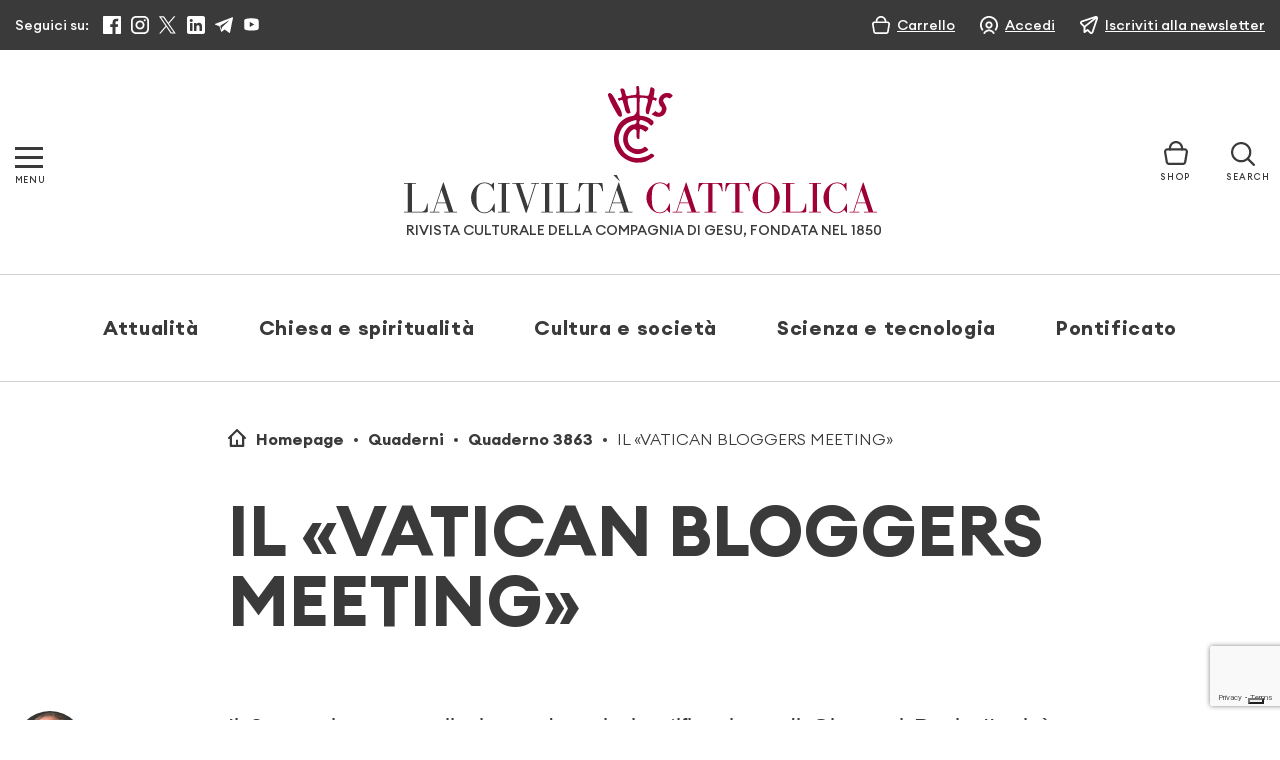

--- FILE ---
content_type: text/html; charset=utf-8
request_url: https://www.google.com/recaptcha/api2/anchor?ar=1&k=6LcycoIrAAAAAGT1jIkHHnSncTrBR5V5lBNZwmXh&co=aHR0cHM6Ly93d3cubGFjaXZpbHRhY2F0dG9saWNhLml0OjQ0Mw..&hl=en&v=N67nZn4AqZkNcbeMu4prBgzg&size=invisible&anchor-ms=20000&execute-ms=30000&cb=kyzbjss2mkrc
body_size: 48614
content:
<!DOCTYPE HTML><html dir="ltr" lang="en"><head><meta http-equiv="Content-Type" content="text/html; charset=UTF-8">
<meta http-equiv="X-UA-Compatible" content="IE=edge">
<title>reCAPTCHA</title>
<style type="text/css">
/* cyrillic-ext */
@font-face {
  font-family: 'Roboto';
  font-style: normal;
  font-weight: 400;
  font-stretch: 100%;
  src: url(//fonts.gstatic.com/s/roboto/v48/KFO7CnqEu92Fr1ME7kSn66aGLdTylUAMa3GUBHMdazTgWw.woff2) format('woff2');
  unicode-range: U+0460-052F, U+1C80-1C8A, U+20B4, U+2DE0-2DFF, U+A640-A69F, U+FE2E-FE2F;
}
/* cyrillic */
@font-face {
  font-family: 'Roboto';
  font-style: normal;
  font-weight: 400;
  font-stretch: 100%;
  src: url(//fonts.gstatic.com/s/roboto/v48/KFO7CnqEu92Fr1ME7kSn66aGLdTylUAMa3iUBHMdazTgWw.woff2) format('woff2');
  unicode-range: U+0301, U+0400-045F, U+0490-0491, U+04B0-04B1, U+2116;
}
/* greek-ext */
@font-face {
  font-family: 'Roboto';
  font-style: normal;
  font-weight: 400;
  font-stretch: 100%;
  src: url(//fonts.gstatic.com/s/roboto/v48/KFO7CnqEu92Fr1ME7kSn66aGLdTylUAMa3CUBHMdazTgWw.woff2) format('woff2');
  unicode-range: U+1F00-1FFF;
}
/* greek */
@font-face {
  font-family: 'Roboto';
  font-style: normal;
  font-weight: 400;
  font-stretch: 100%;
  src: url(//fonts.gstatic.com/s/roboto/v48/KFO7CnqEu92Fr1ME7kSn66aGLdTylUAMa3-UBHMdazTgWw.woff2) format('woff2');
  unicode-range: U+0370-0377, U+037A-037F, U+0384-038A, U+038C, U+038E-03A1, U+03A3-03FF;
}
/* math */
@font-face {
  font-family: 'Roboto';
  font-style: normal;
  font-weight: 400;
  font-stretch: 100%;
  src: url(//fonts.gstatic.com/s/roboto/v48/KFO7CnqEu92Fr1ME7kSn66aGLdTylUAMawCUBHMdazTgWw.woff2) format('woff2');
  unicode-range: U+0302-0303, U+0305, U+0307-0308, U+0310, U+0312, U+0315, U+031A, U+0326-0327, U+032C, U+032F-0330, U+0332-0333, U+0338, U+033A, U+0346, U+034D, U+0391-03A1, U+03A3-03A9, U+03B1-03C9, U+03D1, U+03D5-03D6, U+03F0-03F1, U+03F4-03F5, U+2016-2017, U+2034-2038, U+203C, U+2040, U+2043, U+2047, U+2050, U+2057, U+205F, U+2070-2071, U+2074-208E, U+2090-209C, U+20D0-20DC, U+20E1, U+20E5-20EF, U+2100-2112, U+2114-2115, U+2117-2121, U+2123-214F, U+2190, U+2192, U+2194-21AE, U+21B0-21E5, U+21F1-21F2, U+21F4-2211, U+2213-2214, U+2216-22FF, U+2308-230B, U+2310, U+2319, U+231C-2321, U+2336-237A, U+237C, U+2395, U+239B-23B7, U+23D0, U+23DC-23E1, U+2474-2475, U+25AF, U+25B3, U+25B7, U+25BD, U+25C1, U+25CA, U+25CC, U+25FB, U+266D-266F, U+27C0-27FF, U+2900-2AFF, U+2B0E-2B11, U+2B30-2B4C, U+2BFE, U+3030, U+FF5B, U+FF5D, U+1D400-1D7FF, U+1EE00-1EEFF;
}
/* symbols */
@font-face {
  font-family: 'Roboto';
  font-style: normal;
  font-weight: 400;
  font-stretch: 100%;
  src: url(//fonts.gstatic.com/s/roboto/v48/KFO7CnqEu92Fr1ME7kSn66aGLdTylUAMaxKUBHMdazTgWw.woff2) format('woff2');
  unicode-range: U+0001-000C, U+000E-001F, U+007F-009F, U+20DD-20E0, U+20E2-20E4, U+2150-218F, U+2190, U+2192, U+2194-2199, U+21AF, U+21E6-21F0, U+21F3, U+2218-2219, U+2299, U+22C4-22C6, U+2300-243F, U+2440-244A, U+2460-24FF, U+25A0-27BF, U+2800-28FF, U+2921-2922, U+2981, U+29BF, U+29EB, U+2B00-2BFF, U+4DC0-4DFF, U+FFF9-FFFB, U+10140-1018E, U+10190-1019C, U+101A0, U+101D0-101FD, U+102E0-102FB, U+10E60-10E7E, U+1D2C0-1D2D3, U+1D2E0-1D37F, U+1F000-1F0FF, U+1F100-1F1AD, U+1F1E6-1F1FF, U+1F30D-1F30F, U+1F315, U+1F31C, U+1F31E, U+1F320-1F32C, U+1F336, U+1F378, U+1F37D, U+1F382, U+1F393-1F39F, U+1F3A7-1F3A8, U+1F3AC-1F3AF, U+1F3C2, U+1F3C4-1F3C6, U+1F3CA-1F3CE, U+1F3D4-1F3E0, U+1F3ED, U+1F3F1-1F3F3, U+1F3F5-1F3F7, U+1F408, U+1F415, U+1F41F, U+1F426, U+1F43F, U+1F441-1F442, U+1F444, U+1F446-1F449, U+1F44C-1F44E, U+1F453, U+1F46A, U+1F47D, U+1F4A3, U+1F4B0, U+1F4B3, U+1F4B9, U+1F4BB, U+1F4BF, U+1F4C8-1F4CB, U+1F4D6, U+1F4DA, U+1F4DF, U+1F4E3-1F4E6, U+1F4EA-1F4ED, U+1F4F7, U+1F4F9-1F4FB, U+1F4FD-1F4FE, U+1F503, U+1F507-1F50B, U+1F50D, U+1F512-1F513, U+1F53E-1F54A, U+1F54F-1F5FA, U+1F610, U+1F650-1F67F, U+1F687, U+1F68D, U+1F691, U+1F694, U+1F698, U+1F6AD, U+1F6B2, U+1F6B9-1F6BA, U+1F6BC, U+1F6C6-1F6CF, U+1F6D3-1F6D7, U+1F6E0-1F6EA, U+1F6F0-1F6F3, U+1F6F7-1F6FC, U+1F700-1F7FF, U+1F800-1F80B, U+1F810-1F847, U+1F850-1F859, U+1F860-1F887, U+1F890-1F8AD, U+1F8B0-1F8BB, U+1F8C0-1F8C1, U+1F900-1F90B, U+1F93B, U+1F946, U+1F984, U+1F996, U+1F9E9, U+1FA00-1FA6F, U+1FA70-1FA7C, U+1FA80-1FA89, U+1FA8F-1FAC6, U+1FACE-1FADC, U+1FADF-1FAE9, U+1FAF0-1FAF8, U+1FB00-1FBFF;
}
/* vietnamese */
@font-face {
  font-family: 'Roboto';
  font-style: normal;
  font-weight: 400;
  font-stretch: 100%;
  src: url(//fonts.gstatic.com/s/roboto/v48/KFO7CnqEu92Fr1ME7kSn66aGLdTylUAMa3OUBHMdazTgWw.woff2) format('woff2');
  unicode-range: U+0102-0103, U+0110-0111, U+0128-0129, U+0168-0169, U+01A0-01A1, U+01AF-01B0, U+0300-0301, U+0303-0304, U+0308-0309, U+0323, U+0329, U+1EA0-1EF9, U+20AB;
}
/* latin-ext */
@font-face {
  font-family: 'Roboto';
  font-style: normal;
  font-weight: 400;
  font-stretch: 100%;
  src: url(//fonts.gstatic.com/s/roboto/v48/KFO7CnqEu92Fr1ME7kSn66aGLdTylUAMa3KUBHMdazTgWw.woff2) format('woff2');
  unicode-range: U+0100-02BA, U+02BD-02C5, U+02C7-02CC, U+02CE-02D7, U+02DD-02FF, U+0304, U+0308, U+0329, U+1D00-1DBF, U+1E00-1E9F, U+1EF2-1EFF, U+2020, U+20A0-20AB, U+20AD-20C0, U+2113, U+2C60-2C7F, U+A720-A7FF;
}
/* latin */
@font-face {
  font-family: 'Roboto';
  font-style: normal;
  font-weight: 400;
  font-stretch: 100%;
  src: url(//fonts.gstatic.com/s/roboto/v48/KFO7CnqEu92Fr1ME7kSn66aGLdTylUAMa3yUBHMdazQ.woff2) format('woff2');
  unicode-range: U+0000-00FF, U+0131, U+0152-0153, U+02BB-02BC, U+02C6, U+02DA, U+02DC, U+0304, U+0308, U+0329, U+2000-206F, U+20AC, U+2122, U+2191, U+2193, U+2212, U+2215, U+FEFF, U+FFFD;
}
/* cyrillic-ext */
@font-face {
  font-family: 'Roboto';
  font-style: normal;
  font-weight: 500;
  font-stretch: 100%;
  src: url(//fonts.gstatic.com/s/roboto/v48/KFO7CnqEu92Fr1ME7kSn66aGLdTylUAMa3GUBHMdazTgWw.woff2) format('woff2');
  unicode-range: U+0460-052F, U+1C80-1C8A, U+20B4, U+2DE0-2DFF, U+A640-A69F, U+FE2E-FE2F;
}
/* cyrillic */
@font-face {
  font-family: 'Roboto';
  font-style: normal;
  font-weight: 500;
  font-stretch: 100%;
  src: url(//fonts.gstatic.com/s/roboto/v48/KFO7CnqEu92Fr1ME7kSn66aGLdTylUAMa3iUBHMdazTgWw.woff2) format('woff2');
  unicode-range: U+0301, U+0400-045F, U+0490-0491, U+04B0-04B1, U+2116;
}
/* greek-ext */
@font-face {
  font-family: 'Roboto';
  font-style: normal;
  font-weight: 500;
  font-stretch: 100%;
  src: url(//fonts.gstatic.com/s/roboto/v48/KFO7CnqEu92Fr1ME7kSn66aGLdTylUAMa3CUBHMdazTgWw.woff2) format('woff2');
  unicode-range: U+1F00-1FFF;
}
/* greek */
@font-face {
  font-family: 'Roboto';
  font-style: normal;
  font-weight: 500;
  font-stretch: 100%;
  src: url(//fonts.gstatic.com/s/roboto/v48/KFO7CnqEu92Fr1ME7kSn66aGLdTylUAMa3-UBHMdazTgWw.woff2) format('woff2');
  unicode-range: U+0370-0377, U+037A-037F, U+0384-038A, U+038C, U+038E-03A1, U+03A3-03FF;
}
/* math */
@font-face {
  font-family: 'Roboto';
  font-style: normal;
  font-weight: 500;
  font-stretch: 100%;
  src: url(//fonts.gstatic.com/s/roboto/v48/KFO7CnqEu92Fr1ME7kSn66aGLdTylUAMawCUBHMdazTgWw.woff2) format('woff2');
  unicode-range: U+0302-0303, U+0305, U+0307-0308, U+0310, U+0312, U+0315, U+031A, U+0326-0327, U+032C, U+032F-0330, U+0332-0333, U+0338, U+033A, U+0346, U+034D, U+0391-03A1, U+03A3-03A9, U+03B1-03C9, U+03D1, U+03D5-03D6, U+03F0-03F1, U+03F4-03F5, U+2016-2017, U+2034-2038, U+203C, U+2040, U+2043, U+2047, U+2050, U+2057, U+205F, U+2070-2071, U+2074-208E, U+2090-209C, U+20D0-20DC, U+20E1, U+20E5-20EF, U+2100-2112, U+2114-2115, U+2117-2121, U+2123-214F, U+2190, U+2192, U+2194-21AE, U+21B0-21E5, U+21F1-21F2, U+21F4-2211, U+2213-2214, U+2216-22FF, U+2308-230B, U+2310, U+2319, U+231C-2321, U+2336-237A, U+237C, U+2395, U+239B-23B7, U+23D0, U+23DC-23E1, U+2474-2475, U+25AF, U+25B3, U+25B7, U+25BD, U+25C1, U+25CA, U+25CC, U+25FB, U+266D-266F, U+27C0-27FF, U+2900-2AFF, U+2B0E-2B11, U+2B30-2B4C, U+2BFE, U+3030, U+FF5B, U+FF5D, U+1D400-1D7FF, U+1EE00-1EEFF;
}
/* symbols */
@font-face {
  font-family: 'Roboto';
  font-style: normal;
  font-weight: 500;
  font-stretch: 100%;
  src: url(//fonts.gstatic.com/s/roboto/v48/KFO7CnqEu92Fr1ME7kSn66aGLdTylUAMaxKUBHMdazTgWw.woff2) format('woff2');
  unicode-range: U+0001-000C, U+000E-001F, U+007F-009F, U+20DD-20E0, U+20E2-20E4, U+2150-218F, U+2190, U+2192, U+2194-2199, U+21AF, U+21E6-21F0, U+21F3, U+2218-2219, U+2299, U+22C4-22C6, U+2300-243F, U+2440-244A, U+2460-24FF, U+25A0-27BF, U+2800-28FF, U+2921-2922, U+2981, U+29BF, U+29EB, U+2B00-2BFF, U+4DC0-4DFF, U+FFF9-FFFB, U+10140-1018E, U+10190-1019C, U+101A0, U+101D0-101FD, U+102E0-102FB, U+10E60-10E7E, U+1D2C0-1D2D3, U+1D2E0-1D37F, U+1F000-1F0FF, U+1F100-1F1AD, U+1F1E6-1F1FF, U+1F30D-1F30F, U+1F315, U+1F31C, U+1F31E, U+1F320-1F32C, U+1F336, U+1F378, U+1F37D, U+1F382, U+1F393-1F39F, U+1F3A7-1F3A8, U+1F3AC-1F3AF, U+1F3C2, U+1F3C4-1F3C6, U+1F3CA-1F3CE, U+1F3D4-1F3E0, U+1F3ED, U+1F3F1-1F3F3, U+1F3F5-1F3F7, U+1F408, U+1F415, U+1F41F, U+1F426, U+1F43F, U+1F441-1F442, U+1F444, U+1F446-1F449, U+1F44C-1F44E, U+1F453, U+1F46A, U+1F47D, U+1F4A3, U+1F4B0, U+1F4B3, U+1F4B9, U+1F4BB, U+1F4BF, U+1F4C8-1F4CB, U+1F4D6, U+1F4DA, U+1F4DF, U+1F4E3-1F4E6, U+1F4EA-1F4ED, U+1F4F7, U+1F4F9-1F4FB, U+1F4FD-1F4FE, U+1F503, U+1F507-1F50B, U+1F50D, U+1F512-1F513, U+1F53E-1F54A, U+1F54F-1F5FA, U+1F610, U+1F650-1F67F, U+1F687, U+1F68D, U+1F691, U+1F694, U+1F698, U+1F6AD, U+1F6B2, U+1F6B9-1F6BA, U+1F6BC, U+1F6C6-1F6CF, U+1F6D3-1F6D7, U+1F6E0-1F6EA, U+1F6F0-1F6F3, U+1F6F7-1F6FC, U+1F700-1F7FF, U+1F800-1F80B, U+1F810-1F847, U+1F850-1F859, U+1F860-1F887, U+1F890-1F8AD, U+1F8B0-1F8BB, U+1F8C0-1F8C1, U+1F900-1F90B, U+1F93B, U+1F946, U+1F984, U+1F996, U+1F9E9, U+1FA00-1FA6F, U+1FA70-1FA7C, U+1FA80-1FA89, U+1FA8F-1FAC6, U+1FACE-1FADC, U+1FADF-1FAE9, U+1FAF0-1FAF8, U+1FB00-1FBFF;
}
/* vietnamese */
@font-face {
  font-family: 'Roboto';
  font-style: normal;
  font-weight: 500;
  font-stretch: 100%;
  src: url(//fonts.gstatic.com/s/roboto/v48/KFO7CnqEu92Fr1ME7kSn66aGLdTylUAMa3OUBHMdazTgWw.woff2) format('woff2');
  unicode-range: U+0102-0103, U+0110-0111, U+0128-0129, U+0168-0169, U+01A0-01A1, U+01AF-01B0, U+0300-0301, U+0303-0304, U+0308-0309, U+0323, U+0329, U+1EA0-1EF9, U+20AB;
}
/* latin-ext */
@font-face {
  font-family: 'Roboto';
  font-style: normal;
  font-weight: 500;
  font-stretch: 100%;
  src: url(//fonts.gstatic.com/s/roboto/v48/KFO7CnqEu92Fr1ME7kSn66aGLdTylUAMa3KUBHMdazTgWw.woff2) format('woff2');
  unicode-range: U+0100-02BA, U+02BD-02C5, U+02C7-02CC, U+02CE-02D7, U+02DD-02FF, U+0304, U+0308, U+0329, U+1D00-1DBF, U+1E00-1E9F, U+1EF2-1EFF, U+2020, U+20A0-20AB, U+20AD-20C0, U+2113, U+2C60-2C7F, U+A720-A7FF;
}
/* latin */
@font-face {
  font-family: 'Roboto';
  font-style: normal;
  font-weight: 500;
  font-stretch: 100%;
  src: url(//fonts.gstatic.com/s/roboto/v48/KFO7CnqEu92Fr1ME7kSn66aGLdTylUAMa3yUBHMdazQ.woff2) format('woff2');
  unicode-range: U+0000-00FF, U+0131, U+0152-0153, U+02BB-02BC, U+02C6, U+02DA, U+02DC, U+0304, U+0308, U+0329, U+2000-206F, U+20AC, U+2122, U+2191, U+2193, U+2212, U+2215, U+FEFF, U+FFFD;
}
/* cyrillic-ext */
@font-face {
  font-family: 'Roboto';
  font-style: normal;
  font-weight: 900;
  font-stretch: 100%;
  src: url(//fonts.gstatic.com/s/roboto/v48/KFO7CnqEu92Fr1ME7kSn66aGLdTylUAMa3GUBHMdazTgWw.woff2) format('woff2');
  unicode-range: U+0460-052F, U+1C80-1C8A, U+20B4, U+2DE0-2DFF, U+A640-A69F, U+FE2E-FE2F;
}
/* cyrillic */
@font-face {
  font-family: 'Roboto';
  font-style: normal;
  font-weight: 900;
  font-stretch: 100%;
  src: url(//fonts.gstatic.com/s/roboto/v48/KFO7CnqEu92Fr1ME7kSn66aGLdTylUAMa3iUBHMdazTgWw.woff2) format('woff2');
  unicode-range: U+0301, U+0400-045F, U+0490-0491, U+04B0-04B1, U+2116;
}
/* greek-ext */
@font-face {
  font-family: 'Roboto';
  font-style: normal;
  font-weight: 900;
  font-stretch: 100%;
  src: url(//fonts.gstatic.com/s/roboto/v48/KFO7CnqEu92Fr1ME7kSn66aGLdTylUAMa3CUBHMdazTgWw.woff2) format('woff2');
  unicode-range: U+1F00-1FFF;
}
/* greek */
@font-face {
  font-family: 'Roboto';
  font-style: normal;
  font-weight: 900;
  font-stretch: 100%;
  src: url(//fonts.gstatic.com/s/roboto/v48/KFO7CnqEu92Fr1ME7kSn66aGLdTylUAMa3-UBHMdazTgWw.woff2) format('woff2');
  unicode-range: U+0370-0377, U+037A-037F, U+0384-038A, U+038C, U+038E-03A1, U+03A3-03FF;
}
/* math */
@font-face {
  font-family: 'Roboto';
  font-style: normal;
  font-weight: 900;
  font-stretch: 100%;
  src: url(//fonts.gstatic.com/s/roboto/v48/KFO7CnqEu92Fr1ME7kSn66aGLdTylUAMawCUBHMdazTgWw.woff2) format('woff2');
  unicode-range: U+0302-0303, U+0305, U+0307-0308, U+0310, U+0312, U+0315, U+031A, U+0326-0327, U+032C, U+032F-0330, U+0332-0333, U+0338, U+033A, U+0346, U+034D, U+0391-03A1, U+03A3-03A9, U+03B1-03C9, U+03D1, U+03D5-03D6, U+03F0-03F1, U+03F4-03F5, U+2016-2017, U+2034-2038, U+203C, U+2040, U+2043, U+2047, U+2050, U+2057, U+205F, U+2070-2071, U+2074-208E, U+2090-209C, U+20D0-20DC, U+20E1, U+20E5-20EF, U+2100-2112, U+2114-2115, U+2117-2121, U+2123-214F, U+2190, U+2192, U+2194-21AE, U+21B0-21E5, U+21F1-21F2, U+21F4-2211, U+2213-2214, U+2216-22FF, U+2308-230B, U+2310, U+2319, U+231C-2321, U+2336-237A, U+237C, U+2395, U+239B-23B7, U+23D0, U+23DC-23E1, U+2474-2475, U+25AF, U+25B3, U+25B7, U+25BD, U+25C1, U+25CA, U+25CC, U+25FB, U+266D-266F, U+27C0-27FF, U+2900-2AFF, U+2B0E-2B11, U+2B30-2B4C, U+2BFE, U+3030, U+FF5B, U+FF5D, U+1D400-1D7FF, U+1EE00-1EEFF;
}
/* symbols */
@font-face {
  font-family: 'Roboto';
  font-style: normal;
  font-weight: 900;
  font-stretch: 100%;
  src: url(//fonts.gstatic.com/s/roboto/v48/KFO7CnqEu92Fr1ME7kSn66aGLdTylUAMaxKUBHMdazTgWw.woff2) format('woff2');
  unicode-range: U+0001-000C, U+000E-001F, U+007F-009F, U+20DD-20E0, U+20E2-20E4, U+2150-218F, U+2190, U+2192, U+2194-2199, U+21AF, U+21E6-21F0, U+21F3, U+2218-2219, U+2299, U+22C4-22C6, U+2300-243F, U+2440-244A, U+2460-24FF, U+25A0-27BF, U+2800-28FF, U+2921-2922, U+2981, U+29BF, U+29EB, U+2B00-2BFF, U+4DC0-4DFF, U+FFF9-FFFB, U+10140-1018E, U+10190-1019C, U+101A0, U+101D0-101FD, U+102E0-102FB, U+10E60-10E7E, U+1D2C0-1D2D3, U+1D2E0-1D37F, U+1F000-1F0FF, U+1F100-1F1AD, U+1F1E6-1F1FF, U+1F30D-1F30F, U+1F315, U+1F31C, U+1F31E, U+1F320-1F32C, U+1F336, U+1F378, U+1F37D, U+1F382, U+1F393-1F39F, U+1F3A7-1F3A8, U+1F3AC-1F3AF, U+1F3C2, U+1F3C4-1F3C6, U+1F3CA-1F3CE, U+1F3D4-1F3E0, U+1F3ED, U+1F3F1-1F3F3, U+1F3F5-1F3F7, U+1F408, U+1F415, U+1F41F, U+1F426, U+1F43F, U+1F441-1F442, U+1F444, U+1F446-1F449, U+1F44C-1F44E, U+1F453, U+1F46A, U+1F47D, U+1F4A3, U+1F4B0, U+1F4B3, U+1F4B9, U+1F4BB, U+1F4BF, U+1F4C8-1F4CB, U+1F4D6, U+1F4DA, U+1F4DF, U+1F4E3-1F4E6, U+1F4EA-1F4ED, U+1F4F7, U+1F4F9-1F4FB, U+1F4FD-1F4FE, U+1F503, U+1F507-1F50B, U+1F50D, U+1F512-1F513, U+1F53E-1F54A, U+1F54F-1F5FA, U+1F610, U+1F650-1F67F, U+1F687, U+1F68D, U+1F691, U+1F694, U+1F698, U+1F6AD, U+1F6B2, U+1F6B9-1F6BA, U+1F6BC, U+1F6C6-1F6CF, U+1F6D3-1F6D7, U+1F6E0-1F6EA, U+1F6F0-1F6F3, U+1F6F7-1F6FC, U+1F700-1F7FF, U+1F800-1F80B, U+1F810-1F847, U+1F850-1F859, U+1F860-1F887, U+1F890-1F8AD, U+1F8B0-1F8BB, U+1F8C0-1F8C1, U+1F900-1F90B, U+1F93B, U+1F946, U+1F984, U+1F996, U+1F9E9, U+1FA00-1FA6F, U+1FA70-1FA7C, U+1FA80-1FA89, U+1FA8F-1FAC6, U+1FACE-1FADC, U+1FADF-1FAE9, U+1FAF0-1FAF8, U+1FB00-1FBFF;
}
/* vietnamese */
@font-face {
  font-family: 'Roboto';
  font-style: normal;
  font-weight: 900;
  font-stretch: 100%;
  src: url(//fonts.gstatic.com/s/roboto/v48/KFO7CnqEu92Fr1ME7kSn66aGLdTylUAMa3OUBHMdazTgWw.woff2) format('woff2');
  unicode-range: U+0102-0103, U+0110-0111, U+0128-0129, U+0168-0169, U+01A0-01A1, U+01AF-01B0, U+0300-0301, U+0303-0304, U+0308-0309, U+0323, U+0329, U+1EA0-1EF9, U+20AB;
}
/* latin-ext */
@font-face {
  font-family: 'Roboto';
  font-style: normal;
  font-weight: 900;
  font-stretch: 100%;
  src: url(//fonts.gstatic.com/s/roboto/v48/KFO7CnqEu92Fr1ME7kSn66aGLdTylUAMa3KUBHMdazTgWw.woff2) format('woff2');
  unicode-range: U+0100-02BA, U+02BD-02C5, U+02C7-02CC, U+02CE-02D7, U+02DD-02FF, U+0304, U+0308, U+0329, U+1D00-1DBF, U+1E00-1E9F, U+1EF2-1EFF, U+2020, U+20A0-20AB, U+20AD-20C0, U+2113, U+2C60-2C7F, U+A720-A7FF;
}
/* latin */
@font-face {
  font-family: 'Roboto';
  font-style: normal;
  font-weight: 900;
  font-stretch: 100%;
  src: url(//fonts.gstatic.com/s/roboto/v48/KFO7CnqEu92Fr1ME7kSn66aGLdTylUAMa3yUBHMdazQ.woff2) format('woff2');
  unicode-range: U+0000-00FF, U+0131, U+0152-0153, U+02BB-02BC, U+02C6, U+02DA, U+02DC, U+0304, U+0308, U+0329, U+2000-206F, U+20AC, U+2122, U+2191, U+2193, U+2212, U+2215, U+FEFF, U+FFFD;
}

</style>
<link rel="stylesheet" type="text/css" href="https://www.gstatic.com/recaptcha/releases/N67nZn4AqZkNcbeMu4prBgzg/styles__ltr.css">
<script nonce="4mlcecP-uImu0XEhBoXjrw" type="text/javascript">window['__recaptcha_api'] = 'https://www.google.com/recaptcha/api2/';</script>
<script type="text/javascript" src="https://www.gstatic.com/recaptcha/releases/N67nZn4AqZkNcbeMu4prBgzg/recaptcha__en.js" nonce="4mlcecP-uImu0XEhBoXjrw">
      
    </script></head>
<body><div id="rc-anchor-alert" class="rc-anchor-alert"></div>
<input type="hidden" id="recaptcha-token" value="[base64]">
<script type="text/javascript" nonce="4mlcecP-uImu0XEhBoXjrw">
      recaptcha.anchor.Main.init("[\x22ainput\x22,[\x22bgdata\x22,\x22\x22,\[base64]/[base64]/[base64]/bmV3IHJbeF0oY1swXSk6RT09Mj9uZXcgclt4XShjWzBdLGNbMV0pOkU9PTM/bmV3IHJbeF0oY1swXSxjWzFdLGNbMl0pOkU9PTQ/[base64]/[base64]/[base64]/[base64]/[base64]/[base64]/[base64]/[base64]\x22,\[base64]\\u003d\\u003d\x22,\[base64]/CvcKWw4AwwrrDmWNTwpVOwpVvRwoIAMOyFk/DrhbCgsOHw7wfw4Fjw6B1Ynp1GMKlLj7CuMK5Z8OQDV1dZx/DjnV8wr3DkVNQBsKVw5Bdwr5Tw40Uwo1ad3xiHcO1QcOdw5hwwp19w6rDpcK1AMKNwodMEAgAdcK7wr1zAwwmZD4TwozDicOqAcKsNcOiACzChwfCkcOeDcK0J11xw5PDtsOuS8OAwqAtPcKnM3DCuMOPw7fClWnCnSZFw6/Ct8Oqw68qQlN2PcKoMwnCnCHCikURwpvDjcO3w5jDsQbDpyBgDAVHYsKPwqstL8Orw71RwqZTKcKPwqjDiMOvw5oOw7XCgQpxIgvCpcOFw6hBXcKsw4DDhMKDw4HCogo/[base64]/TyDDvXPCvMOpw6HDmMK8X8Ktwps0wq/Co8Kbwo1CNcO8wprClsKJFcKMewPDnsO3ER/Dl3lbL8KDwqrCm8OcR8Kpe8KCwp7CvHvDvxrDpRrCuQ7CosOjLDoGw7Fyw6HDhMKWO3/DnlXCjSskw53CqsKeOMKzwoMUw4dXwpLClcOdV8OwBk/[base64]/[base64]/[base64]/[base64]/w6nDqMOHTDvDnRAew4zCp8KIw6XCpcKrRldqQCU9K8KjwoFRF8O6O2RXw4EJw6/CownDs8OQw5wvQ09nwo5Rw5ttw5fDpS7Ck8OBw6ATwpchw5LDhkRmFlLDiyjDqGJTKSs1dcKQwoxCYsO0wqLCvcKdGMOcwqXCo8OJOzx9JwHDkMOdw6E3ZzDDgmkZChksJcO7NyTCoMKMw7oyUxF9QTfCuMK9MsKONMKdwr7DuMOaOGbDsELDpQEOw4PDhMO4fU/CggQtT1/[base64]/Ch1jCsMKvMAvDhifDuzrCgF3DoS/[base64]/CkHYxw4obwqLCvivCiMOlw43DsToPBcKgw6jDisKCLMOSwos6w63DkcOjw7PDgMOawo7DvMOuCR0paTwew5dBOcO5CcKUH1daUmEKw77DiMO1wqVxwp7DhisBwrEZwr/Cog/CogwmwqHDggvCisO9a3F6cUXDosK7UMOFw7dmSMK9w7PCnT/CnMO0GcOfIWLDlQ0Dw4jDpwPCpRAWQ8KowoDDsi/CtsOSJsOadHMoesOow7whGy3CgQHCoHVtGcObEMOqwrfDlizDrsKdczzDqgrCkUI2ScKgworCgybCgBjCkV/Dj2TDulvCnRBCABPCgcKKH8OZwoPCh8KkZxEfw7jDiMOnw7coUBFOK8KqwoZMEcOTw41rw4jClMKvO2glwqrDpT4Aw4rChFlTwoZRw4RWbG/CsMO5w5TCqMKXeX/CpB/CncK+OsK2wqp+WHXDqXrDsBcwMcO8w7F7SsKWawvCn1jDgAJzw7QccBnCl8K2wpAvworDh2HDuWc1GSFlHMOBcAYvwrFtFcOiw6ltwo5OaxQtwpwrw4TDhMOlKMObw7fDpijDiEMpHl/DsMKNEztaw57CrDjCl8K8wpEORQHDp8OxMnrCgMOGHWoNWMKbUsKhw45mR1jDqsOHw7zDmXHCtcOoXsKwN8KEdsO6ISIvAMOUwrPDtWN0wrAoXAvDkQzDkG3Cg8OwHlcEw5/DtMKfwqvDu8OhwrAewpgvw5xFw5hUwqc+wqnDu8KIw7NKwrtjYUXCtsKpwpk6wohCwr9kLMO0UcKRw7XCjMKLw4MHMVvDgsO6w5jCgV/DvsKGwqTCqMOCwoQudcOjScKCQcOScMKOw70fQMORKAVnw7zDqjY9w5tiw5bDlU3DhMORAMOMBGnCt8Kyw4bDvVRewqYhaQU9wpRFR8KueMKdw6xwHV1Ow5hDZBnCmU0/[base64]/DtxIswpbCvMKVwoDCjkkGwqMlMTTDisKaIQcpwr7CgsOeCgRDYD/[base64]/DhSM6eCfCvMKHwr/DuXw7woPCpMOPwrQtwrjDmMKXw6PCiMOoSjYVwoHCvkfCvHIewqTDg8K7wooraMK7w4ZPBcKuwrcbPMKvwq/CrcKgXMKgFcKGw6XCqGjDg8OEw5gHacKINMKbOMOkw5vCoMOPNcOOaljCpBV/w7hTw5fDjsODF8OeBMObJsOcPHEmf1DCsSLDm8OGHCBhwrQ0w4XDrRBOcRbCmCNaQMOhPsO9w5TDhMOPwrLCpBPCr2fDlFRVw5zClSzDqsOQwrDDg0HDn8KmwpwIwqJIwr4Iw7YUahXCqinCoFsEw5/[base64]/DuXATw4xmXjfCt8KdTgICw7cOTcORCMOOwq7DucK3JkQ/wpAlwql7OcKcw7QbHsKTw71CUsKRwpttXcOowqN4WMKgWMKBDMKCKcOTacOAFAPClsOvw6lmwq/DmhrDl3jCkMKPw5IkWQ5yNgbCrsKQwqXDhSLCj8KnTsK1Mw9faMKqwoFQNcOZwo86acKowpB/WMKCEcKww4RWEMKXMcK3wrbCvVovw7Q8DTrDiVXClcOewoLCiHJcMTHDvsOuwpskw4vCiMO0w5PDpGPCqhY9Bxt4AMOGw7pqRcOdw4HCqsK9asK9PcKYwq8/wqPDoUfCjcKLWnMzKA/Dt8OpI8KXwrXDt8KcN1HCsT3Dnhlqw4rCksKvw7lSwqPDjnjDm0TCgy1tUScaEcKhDcOHUMOTwqYGwpUfdTrDnGprw51bOQbDqMOZwqsbZ8KpwrREQVkVw4Few7ISEsO1cxrCm0oUVsKUIQYPN8O9wpAswobCn8OianPDqwLDuE/CncOFPhXCjMOzw6XDonTCj8OtwpnDtyRWw5/Cn8O/PwRpwo0yw7oZOhDDunxjP8OdwptHwpHDp0s1woNHcsOQT8Ksw6bCvsKewqbCoEwswrBawq7CjcO0wrzCqWPDk8K6SMKqwrjCuRFMK283Hg/CkcO1wodww6JZwq84bMK6LMK1wpDDvQvCkQ5Xw78IDWHDmMOXw7ZOTBkqGcKkw44NdsOZU2psw44Ewo9ZKibCiMOlw5DCsMOCESRcwrrDpcKTwpTDhy7DlmzCpV/Dp8OKw4J0w7EjwqvDkUrCmhovwpoFRwbDnsKXLT7Dp8O2KyfCscKXDcKwck/DqcKMwq7DnnU9EsKnw5DCrS1qwoRDwqjCk1I/[base64]/CssKHw6tpMhbDicKgwrPCnsOJfXHDokVVwq7Dgy4/w4XCmSzCoHcDI39tZ8KNJWNZB0fDgX/DrMOIwr7CjcKFA3HCqF7CnC49TXXDksOcw6sEw7BewrEqw7R6dx7DlHvDkcKAeMOTKcK4XT4iw4bCnXsUw4/CgCzCvMKHacOOZgvCoMOfwqrDnMKiw64SwovCrsO/wr7CulBgwqxqFS/[base64]/[base64]/[base64]/DhsOrwpnDvMOHw63DusOdbsOxw6HCksKNZMO9w5TDgcKuwrnDp3IGGcOlw5PDucKQw71/IjoWM8OKw4vDpTJJw4ZHwqHDjnNxwobDnULCgsO4w4nDt8KQw4HCkcKLW8KQOsK5ZsORw6Bcwpduw4wqw7PCkcObw5YveMKgck/[base64]/[base64]/Cvj0YwrLDun19wrTCrsOOCRMMIMKDw5BYK2vDpWnDnMKkwo9gwozCqHjCtMKaw78IdwE0wpkHw4XCtMK3Q8KuwoXDq8Klw7dgw5jCmcOBwo4UNMKAwoMKw5LDlgwICB5Cw5HDkX48w7HCi8OkGMOHwokYO8OVbcK/wp0PwqXDoMOlwqzDiRbDvQTDqjLDpQ7CncOcWEnDtMOMw4BuZnPDmRTCgiLDrynDiiUrwp3Cv8K1PF1Fwq0ww5/CksOowrc/[base64]/DuS/[base64]/[base64]/CnHTDl8Ofw4lAch3DgEbCq8OmwqQ/w53Cj0LDpn8Fw47Cpn3CgMOELgE/MmrDgCHDmcOTw6TCq8KVTSvCrVHDjsK7acOew53DgQZiw7ZOCMKAUFRrV8OkwowFwpnDt31ATsKyDhh8wpzDqMKEwqfCrsKzwr/CgcKuw7QOOMOjwpF/wpLCs8KIXGMlw5DDiMKzwqvCq8KxHsOTwrYZEko7w7YFwp4KEFp/w7g/BsKNwqQKETDDqw1SFGDCp8Klw47Dg8OKw6RvNV3CmibCsHnDvMO9KCPCsCLCvcKDw69ew7TCj8OOYcOEwqMnJFVfwqvDmsKWYy5mO8O6eMOzJmnCusOUwplEFcOyBG86w7XCrsOCbsOTw4bCunrCr10xZSA4XF/[base64]/[base64]/CtMKLwo7CtcKew4TDmcKEVXHCpMOewrPDocKtNGN0woVLJi1MC8O3M8OYZMKOwr1Lw4t2GwoIwpvDh0xRwostw6vCgAMbwpTCv8OawqnCu39icDplaAvCvcO3Jhg2wr16UcOpw4ZiV8OMN8K/w6/Dpn/[base64]/[base64]/Cg8OVS8OwccKJw4/Csl9lwq3DhQkfUMOrJDsnDcOWw4l/wq5qw6zDrMOqKER4woE/aMOSw65Tw7vCrkrCr1fCg0ITwq/CrGpxw7RwNEbCs1PDmMO+AsOFTRYAd8KdR8OvNAnDgk/CvMONWjHDt8OjwojCmT4vcMOcd8Ozw4IGVcOww5XCgT0ww6TCmMOsMhfDqArDvcKjw5LDlCbDphAgE8K2HiHDq1TDrcONwooIaMKuVTcAV8Kdw4HCkQbDqcK8JcOLw7HDoMKvwocrfjXCoE/Cuw83w5h3wojDnsK+w4/Cs8KLw6zDhSspScK7eVUxbUXDol85wpvDoV3CsU/Ci8ObwqVhw4kKHMKhY8KAYMO9w6w3Bj/CjcKiw4t0G8OnXQ/DqcK9wrjCoMK1Tj7Ct2cIQMKJwrrCqn/Dvy/DmTPDsMOeEMOew7ElPsO8fB9GL8OJw6rDrsKBwplwU2zDlcOtw7/Cl2XDjlnDoHo4AcOSYMO0wqrDpcOjwrDDtxXDtsKxWcKGJFjCv8K0wohUBUzDlB7DjMOXZVZtw4hiw7kIw4pkw7fCk8OYVcOFw4nCrcOQexI1wqEHwrs5V8ORQ1NCwp4Swp/ChcOIciRoNMOrwpHCp8OCwojCriomGsOqUsKcUyMzTyHCrAoCw7/[base64]/DrgfDl8K0awzCs8K6wpnCk8KwUcKEccKqDMK+HkfDlMODEUwGwpcHG8Oyw4Y6w57DicK3PDRLwoIhHcKATsOgTCDDh0XCv8KfLcO2DcOCSMK2EUxMw611wp05w6kGdMOHwqvDqkvCh8O+w47CosKvw7DClsKhw53Ct8O/w5HDoxJhDmZLfcKFwp8afCvCnRXDiBfCsMKTOcKdw6UzXcKvOsKCUsKLS2RpMsONDEtVBxnCmC3DoTx3D8OEw6TDsMKsw7MQCFfDt2EmwrLDuA/CmBpxwrvDm8OAMAnDhEHCjMOfKynDvlXCrMOJHsOZXsKWw7HDhMKFwrMVw7vCs8OrXg/CmxnDkkzCvUM2w5vDt0IhXnZNJcO1f8Ozw7HDpsKGIMOlwpEbGsOQwpTDtsKzw6TDnMKVwqLCqAHCohXCi0l+J2vDni3CvwnCosO7DcKTcE9lAWnCmsKSGW7DrMKkw5XDgsOjKxAewpXDrTbDhsKMw7Nfw5oQFMK/AsK9SMKaOSvDkGXCnMOvHGIxw7EzwotvwpzCtHMaPXk5OcKvw496ay7Cj8KwS8K9FcK7woFCwrzDlDTDmUzCkyPCg8KQCcKMWkdlH29dd8KdS8O1PcOiZFkhwpfCgEnDi8OuAsKVwrvCs8OBwo5Cc8O/wqHCgwbDt8KHwoHDoFZ+wrMPwqvCuMKRwqrDiUHDhR4Owo3Cj8K4wo0qwrfDuR0qwp7CpC8aGsK0b8Ohw6s/wqpYw4DDo8KJGB99wq9Xw5HCiDvCgmzDq1LDvlsuw4JPSMK3d1rDr0E0QHoMZ8KKwpfCmRI3w7fDocOlw6HDq1VGZGI6w7jDpGfDnl1/CwRAHsKWwoYHfMOLw5fDhRkiJcOPwqnCj8KhbMOdKcOpwoFYR8OiDRoeSsO0w4PCq8KgwoNcw5E6b3HChybDjcOKw4bDgcO/[base64]/RH7Dj8KYwo/CjHHDlB/Co8KlZW5cwpXCnCrCuF/CsjZpLMKWTsOZG0HDn8KkwqTDuMKCUSHCmy8WPMOKUcOlwoh4wrbCv8KHN8KVw4bCuAHChVzCs0EOdMKgeSEGw6bCgg5qdsOgwqTCoXLDqWYwwpR1w6cfJE/DuF7Dm2fDmCXDrWrDkRPCosOQwqYzw6QEw73Cn2BHwrpawrrCsk/CpsKdw5fDg8OOYMOowrtSCR5owpnCncODw7s/w6nDr8OMFwbCvSvCqUvDm8O9U8ONw6BTw5piwohtw78Nw70Vw5vDkcOxVsO2wpPCn8OnTcK/FMKVH8OCVsOKworCqCsxw7swwoR9woLDjH/CvkDCmgjCmV/DmAfDmDMHf3EAwprCuRnDgcKuDjshLhvDtsKpTDrDiTzDmw/DpMKaw6fDusKdDHXDkx0Gwp0nwrxtwqthwoRrQsKMSGFUBV7CjsK3w7Vnw7QHJcOpwpJlw5bDoijCmcKAUcKrw6TCgsK4OcK/wpHCmsOwRMOYLMKiw6DDmMOfwrEXw7U0wrXDll07wpjCgyXDosKBwqdXwovCrMOKXTXCgMOFFEnDqVjCusOMNCHClMOhw7PDlkJywphVw6BwHsKAInVlQgUbwqZ9wpzDuicAScKeNMKKKMO+w4/CmcKKHSjCmcKpb8OlPMOqwqQdw4Euw6/CvsOXwqx0w4TDlMONwq0xwqPCsE/[base64]/byHDncK3fzhWSMOFwroEFCknK8ODw4DDvzjDv8OVVMO7XMKPOMKaw75VeGMadSMpWiVqwoHDj00uKB12w7FewowVw5/CiRBdSB9dKH/[base64]/[base64]/QMKpw5jDrMOPHy5Ew4jCn8Kow7sSbMOYw6vCghvCmcOZw6AUw7HDpsKNwqXCmsKsw5fCgMKIw4lWwo7DnMOgdkQ6cMOlwr/DisODwo07aRAbwp5SQ27CvijDgcO2w5jCqsKtVcKjTw3DgFY+wpUhw6FQwq7CpQHDgsO8SjHDoWfDgMKwwrbDqgDCk1rCqMOzwrllNxLDqXMZwp5/w5t4w7FDLMOTLwN5w77CnsK+w57CsyTCihnCvWnCrmPChAU7d8OVGR1iBMKAwqzDoTI9wqnChlXDscKFBsKIMn3DucKPw6zDvQ/[base64]/CscKwLGM1w6VLw7cAw4jCkMKpw4LDi8OcWy9hwrQ5woZ4Rw/[base64]/w7nChSN5wrNnex8Ww4PDpX/Dt8KawpHDuMKuTAltw4HCi8OewrnCuWrCin5xwp1IYcK4RsOTwo/Dj8KkwrnCj1rCoMOCTMK/[base64]/DkHVOw4FWN0EOBUwiSD/Dv8KQKxrDjsONZsOlw57CnQDDmcOxRkwhD8OXHCI1VsOWAgzDmhoPLMK4w5PClcK6PE7DrGrDvsOZwpnCtcKof8Knw4/CmQ/DuMKLw6d8w5sAHRTDnh0wwpFfwr1uDkFIwrrCvcK3NcO3TRDDuBI3wonDj8Ohw4XDhGF1w7bCk8KtcsKRbjp+aCHDjVIgR8KOwonDkUA0NmxYeR7CjUbDnEQBwo1HP3PChBTDnXJFCsOqw5zCj0/Dn8KdWmxYwrhsW3oZw67CkcOswr0QwplewqBywobDuQUwbXXCjkcDY8KKXcKXwqXDpxvCsxzCpjgLDsKzwoVZBiDDkMO4wrfCmADCu8O7w6XDs39dLifDghzDssKlwpcsw4zCiVt3wqrDuGl4w5/DmWBoL8OeZ8KaPcOcwrBvw6jDmsKKOCXDkRPDsyHCskzDmGrDoUvClCTCs8KtIsKsOcK/HsKdQ1fCln4ZwqPCnXAjBUARcCfDjWXCrgDCr8KLQV5HwpJJwplyw7LDo8OdZmEWw6HCrsKiwqDDqMKPwq/Dj8OTeF7CgR0/[base64]/DpcKXw7vChsKZwrJaTMKVKR/CqMOvK8OtcMKdwo8GworDsG0jwqTDrS9qw53DqFNkOiTDk07DqcKhw73DssKxw7EZCCN6w7/CosKxRsK3w58AwpfCtcOow7TCqMKUa8Ohw7DCthoTw4s/AwUBw7hxQMOcTmVVw6Uvw77Cq18dwqfCtMKkOnJ9HSHCiy3CrcOsworCisOpwqcWG0QUw5PDnC3CisOVe30gw57CqsKXw6dCAmBIwrrDp0fCjcKLwpssY8K7BsKuwo7DtmrDnsOqwqt6wo0VL8Oxw4QSYsOTw7HCtMK6w4nCml/DmcKQwqZiwqxtwoFsJ8OFw5hSw67Cj0NLX0bDosOVwoUqXQQ3w6PDjCrCicKJw7kiwqPDgxnDmltaakrDmHTDn2MnOU/[base64]/QMK6JlpaworDncKTJMKzPUAvIcKzw5RvU8OjJ8Kpw5lXC2cNcMKkLcKpwpNbNMOzWcOlw5pWw4PDkjrDr8OBw7TCrXrDrsOjIV3CucKaPMKQBsK9w7rDjwp+AMKxwpvDl8KnLMO1wq0pwobCkzAIw4AdK8KewrzCicOsbsO2aEPCv0s8eSJoZTrCnR3DlMK4b1VAwr/[base64]/CqsO9OBvChcKVwpXDmFx0w6YHwq/DoUjDjsOHwr8PwpQiE1/DlSnCjcKpw6Q/w57Dh8KmwqHCksKeDwghwqvDsB1rL1TCoMKwG8OJMsK1wqBZRsK4AcKJwooiDH13NgB4wqXDjHHCvHQZUcOkaXfDjcKbJUzCpsK2HMOGw7ZUCWnChQ1XVjrDhW9xwpN/wpfDu3APw4kUFMKuUF5vAMOJw4gWwr1RWjFvBsOuw7E6RcKyXsKydcOtfhLCucO5wrFpw7zDj8O/w47DqMOHaT/DpcK3bMOcdcKdH1PDoD/CtsOMw7LCtsKxw6dSwqHDnMO/wrzCvMOtelBrU8Kfw59Lw6/[base64]/Cp8ONw6ZHG009G8O9AA/Ch8Oew6LCpUpLVcKVayLCmC5nw6nCkcOHMiDDvFhjw6DCqlrClApfD3XCqCpwKQkObsOXwq/[base64]/ClDHDlsOGwp50wqDCs8OdaUlQRsKBw4bDrFLDmSvClAXDrsKpPBFZQEMfH3BFw6NQw4x+wo/[base64]/ClsK3LgXDknvCn8ONX8OoUcOUwqzDqcK3Ryd/WkrCs3YfEMKkWcK+cCQNQnM3wopEw7jCkMKSbGU3VcK6w7fDjcOiGcKnw4TDgsKCR3TDjGsnw4NOEA1fwp1AwqHDuMKvCcOlWgEQNsKAwrpEOHx1anPDhMKcw4wew6vDgTnDnk86f2BYwqROwrLCqMOcwpgqw5vClxLDs8O/MMOqwqnCi8O+aEjDsQfDuMK3wpcvRFABw4YBw71Cw4PCpyXDuREnesOtTX4NwrLCnRHDg8OyK8KsUcO/NMK0wojDlMKYw55PKRtJwp3DhsOew6HDvsK1w4oRcsONWMORw6hLwrXDnmTCp8KSw4HCh0bDoVB6KzTDtsKKw7IWw4fDgkvCpsOXUcKxOcKAwrbDocOlw5ZYwrbCnDTDq8KFw4DCiTPCr8O+B8K/[base64]/Cv8KgYcOVw6HDn0TDqVLCvcKYDsKxOw41w6DCp8K/wonCgCxkw7rCrsKWw6suHcOWFcOqEsOAcgFoZcOuw6nCr3kHTsOAcXUYUgrCgW/DqcKLJnNnw6fDqSdhwpJ9ZSbDmxM3wo7DrzHCmW4SXE50wqPCsW5AYMOJw6E6woTDln5Yw4nCrlNSYsOGAMKaP8OBUsKCembDtGtvwozCgjTDrgBHZcK1w7gnwpzCusORc8KCO3vCrMK3bsOxDcO5w7PDiMOyLC5/W8OPw6HChX/Ci1gEwrMhasKDw57CiMO2PFEzUcOEwrvDqX80AcKfw4bCiwDDvcKgw5AiYiR+w6DDoH3CrsOlw4IKwrLDuMKywrPDhmtMX0/Cj8KIK8KEwoDCn8KXwqQxw5bCsMKfMjDDsMKCfADCtcK4WA/[base64]/wqDCscK5C1bCuB9OIcOBEcOFw5fCvMKIOcO1VMKwwobDp8Oawo7DkcOLPBJRw6Zrwrg2HsOtL8OSSsOZw4B5FMKyOEjCrFXDo8KhwrETYl/CoWHCtcKYesOMSsOBDcOCw6UZXcOwMB8SfQXDkmLDtMKnw6FTAHjDpytMSSR7SBIfPMOCwp3CscOqS8Oydk8tPWzCh8OPS8OILMKCwokHesOUwo9GB8KswrgcMEEhDW8iXjknRMOVb07DtW/CrQ9Uw4BnwoLCrMOTF1M/[base64]/Dr3/CjMKGw7ZCBWvCksKJY8OawojCqycSw7/ChsOwwoIwD8OowplrccK+OirCr8K2GFXDv0vDiSfDsC3Cl8OKw606w67DsEI0TR4Fw5bCn1XCqUkmZm1aUcOEbMKmMm3Dm8OdYUsNXWLDmWPDvsKuw6IBwpvCjsKjwpsLwqYSw7TCrl/DqMKCdAfCs2XChzQLw6XDo8ODw7xBfcO+wpPCoUNhw7/CuMKlw4ISw43CizhgdsO7GnvDm8K+Z8O3wqM0wpk1AnTCvMKcMwzCvENHwq81bsOQwpbDp2fCo8O9woFIw5fDqho4wr1+w6zCvT/DpVnDq8KNw5fCpmXDhMOzwpvCo8OhwoAYw5PDpQ5Bcn1LwqYUZsKgfsKKNcOHwqdjbS/CpyHCqwzDt8KpF0DDsMOlwqHCoTs3w57CssOrATTCmnxRbsKPZ1zDlmM+Jn5fBsOwJ1wZRETDiFPDslrDv8KPw6TDuMO4f8ObOHXDqsOzf0tXB8OHw5duOwTDt2ZgVsK/w7nDlsObZMOWwrPCjXLDpcOxw60SwpHDvjXDjcOvwpZzwrYOworDj8KYNcK1w6B7woHDg1bDrDxmw6/DnAbCogzDoMOZCMOrQcOuQkpgwqQIwq50wpLDriludkwJwqVzbsKVO2UIwofCnXhSABXDr8OdS8Oqw4hKw6bCqMODTcOxw7bDq8KseAfDu8KmQMOuwqTDgGJ9w4how5fDoMKpbnUJwoXDkygPw5rDpV3Cgn55V3bCosKVwqrCsS52w6/DlsKLIWZLw7HDsyclwq/CtEoHw6TCu8K/asKZw69Gw7wBZMOfJTzDo8K7W8OSYDfDmHpuJTZ5HHrDh1JHD0rCs8OwI2Iuw4NGwrgKJGgzH8Oywr/CpkPClMOsYx/CqsKnF2xSwrdJwrBmesKAcsOzwpkiwoLDs8ONw4gGwoBgwqwxPQjCvXLDvMKjfVNrw5DCozbCpMKzwokLasOtw67CsmMFJsKBB3nCjMOAdcOyw4Ahwr1Zw7x0w48qAcOETQ8ywqouw63CicOEbTNpwp7CtlITX8Kmw5/Dl8KAw4ASbzDCocK6SMKlLRvCmXfDpUPCm8OBNh7DnF3CnFXDuMKowrLCvXsOJFA2WTwlWcOkRMKOw7vDs3zDuE1Ww47Cl0BuBnTDpx/[base64]/CsMOswoDDmDHClGHClcOrwoDDj8OqSsO+woZTLnEiXmHCkn3Cg09aw6vDhsKRQkYWNsOAw4/CmmLCtiJCwo/Dp2FTT8KdJX3CnyrCjMK+DcOWORnDsMO9UcK/ZMK9w5LDhBs3CyTDk2JzwoouwonDocKoTsKiMcK9HMOUwqPDm8OUw41jw6oKw7XDvEHCtEUPWg12w500w5nCjyB2XWF0eHBlwqYpcidYDMKAw5DCiArCs1kSE8OkwplYw5Esw7rDlMORwrtPCDfCt8KmVQjCnVouwqdTwq/DncK5fcK2wrVWwqTCq0xoAcOnwprDrWDDjRLDncKcw4pFwrhvMUpzwoXDq8Kmw5vChQN4w73CtMKQwqVmUF1mw6vDmEbCpmdrwrjCiRrDgWlvw5rDmF7Clj4+wpjCqhPChcKvJcOrWMKQwpHDgCHCoMOPLMOcdUpvwr/CrHfCg8K0w6zDuMK+YsOLwr/DnHFbMcK3w53DucKNccOow7jDqcOvBcKJwpNEw5ckThQyAMKMBMKiwrNNwq0CwoNIa2MeDk7DhEDDg8KKwoszw6IWwoHDu1puLHPDll8vO8OTFFl2asK7NcKVw7jDhcOlw6DDg2IrSsKMwrjDrsO3ORrCpDgpwrnDt8OQEsK+IEsZw4/DuSA6bCsHw68swpgOAMOHDcKCOD3DksKGXkPDiMOWXmPDmsOENHpVBzEXfcKIw4Q6EG1AwpF/CyPCkFcscXlHVE8gezbDr8OuwqbCnMOLfcO/AmXCgTvDlsO7acK/[base64]/f8KzRMKkwqXDlcKtw4wyEMOqwoDDnMOcwpIYLUBracK1w4tjd8KABx3CkwLDrEM5WcO+w6bDrk4cS0UOwrvDj3YPwrbDt2gwaCU/[base64]/CvcOswrDCg8KjworDh1nDjmIPw4BkwpPDjUbDu8KpA0gyTDo2wr4lY3Z/[base64]/[base64]/KcO0w6pEUUxgTUTDuEhVw63Dj3hUNsOpwrrCjMOQVhUpwqwiwqPDmirDoDUcwp8RZcO/Lglmw5HDlUHCsB5BfVXCghJrDcKdMsOewoTDlEwVwodrR8O6w7XDisK8BcK/[base64]/VMOXYhRLwpfDsVPDmiwHWG3CkyTClsOCwqHDjMOVXHhIw57DncK7TRTClsK5w5Vsw5NAVcKXNsKWC8KuwolobcORw55RwoLDp2tdUTJHKcOPw4BBPMO2RDtmH1kgXsKNc8O/wpcww5YKwqoEQMOSN8KAOcODSW/Ciyhhw6paw5fCvsKyaQwNVMK4wqlyCQfDtFfCggXCqDhidnfCqgsafcKHBMKja0TCnsK5wq/CnGrDv8O3w5lBdSkOwr54w6XCqn9Pw7nDuFcLYzHDs8KEM2VJw5hbwqErw4fCnQpmwq7DlsO6FDwBASBAw7gcwrvDlCIVZcOPfCEFw6PCkMKMe8O6JjvCq8KIBsKOwrfCrMObDBFvfRE2w5nCrys/wqHCgMOTwpzCoMO+HQ7DllI2dnMGw4HDt8KddSlHwrzDo8KMXn1AeMKZagd0wqMOwrBsBMOFw7lewo/Ckx7CqsOQM8OSUHk/B3AhUsODw4s+SsOIwqkEwq0LZGA1wpPDt2BAwozDiVXDvcKEBcK2wp9oRsK7HMOpeMOswqvDmCl7wqLCicOKw7cyw7XDhsONwpTCg2TCrcKgw4I2FW7Dj8OaX0R6KcKmw54+w7ULHgsEwqgtwqNufC/DgCs1bcKQUcOXDMKawo07woQMwpnDqGR1Ck/DkUM3w4R2F2J9LMKDw7TDgiMXNXHDvRzDo8O2AsK1wqPCnMODESUFP3xSKjrDm3DDrVvDgw8mw59Fw5FPwrBFVhUMJsK9UDV7w6ZtKjPCh8KHNmvCoMOkVcKuLsO3wpTCocO4w6Vkw4trwpM+aMK9VMKIwr7DpsOJwq9kJcKZw7cTwp7CrMORYsOYwpV/w6gYTmgxNAEXw57Co8KSbMK2w4Atw73DjMKjK8OMw5TDjg3CmDHCpzo2wpA0CMK0wrbCucKlwp7DqxDDlQ0+O8KPXQBjw6/CssOsQMOkwoIqw7otwrTCin7DicOaXMOhSl8TwrNBw7NQFUwcwrZkw6fCpR4ow7lLfMOQwr/Ds8OmwpxFWsOnCyBzwoMNe8OQw5LDlSzDlmE9HyxrwpwnwpjDicKkw7/DqcK8w53DmcKpJ8Oww7jDpAEuMMK4EsK0w6ZowpXDpMOmLRvCtsONbVbClsOtXcOGMwxnwrzCtFHDomzDt8Kaw5/Dh8KYd3x6BcONw6FlQVd6wobCtwIfd8K2w47CvsK2ABHDqzB7SBzChgjDjcKnwoDCuQPCisKaw4vCrW7CjR/Ctk83csO5MWYiNRvDkWV0dnQkwpfCm8O5Al03dR/CjsO1woUPIzEDHC3CscOcwo/DisK6w5nCpFPCuMKSw6XCv0xQwr7Ds8Ocw4TCpsOfWFHDrMK6wqYyw7gTwpXCh8OiwoByw7lpDwdFJMOWGzfDjwjCrcOraMOLLsKdw4XDnMOeDcOuw7dDAcOyCkLCric6w40ieMOhXMKwV38Zw78vAcKuCEvDqsKgLy/[base64]/DhWLDp8K8BMOzHsOgw6/[base64]/w4dZC8OgwrdFw6/Dr0/[base64]/E2N7A3DCuDfCh2lZwqp2wqLDqVEIwrbClBPDnVXCiMKAYibCv0TDsAxvSiPDscKlWmMXw53CpwXDmkjDmlJyw7vDp8OUwqnDhT14w7cee8OINsOrw4TCiMOxDcKXR8ORwr7CtMKYMMK1B8KULcOUwqnCvsOEw41dwoXDlRsdw5k9wpsKw494wqDDjDzCuS/DtsOrw6nCvD4Qw7PDlcOiPEZZwqfDgTXClw3DlUrDsk5yw5cOw7YEw7M2IyVyEGN4OMODJcOcwpsow5jCrVJNGTojw6rCvsOVHMOidRYuwrfDqMKVw7bDosOWwrQBw6/CjMOwesKJw6bCucK9WAcKwpnCqHzCkmDDvkfCs07CkV/CvmJbaWIDwq1Ewp3DoRJSwqfCosOuwrvDq8O+wpklwo83KcO0wp9dCV0hw6R3G8OtwqZCw6geAHYHw4kbJQjCusOnHBtUwr7CoBHDhsKawoPChMKqwrXDiMKoO8OaQMK9wpB4IxkYcxLCt8OGE8OmZ8KmcMKowp/DrkfCjCXDqw1sVl8vLcKyaTXDszHDh03DgMOmKsOaHsOCwrIUU0/Dg8O+woLDhcKzAsK5wp5yw4zDu2TChgV6GHJhw7LDgsOTw7PDgMKrwpogwp1ALsKMXHvDpcK0w6gawq/[base64]/CvcK+L8OvLWHDo8OfPcOMw4XDnhZ3wqHCqMKeZcKXUsO4wpzCpQxzbwHDtSnCqR15w48Yw5fCtsKIC8KWacKywpFNAkxmwqrCtsKKw4PCosO5wo0mKEteWcKWDMOWwrAeaCt4w7Vcw67DncOFw5Y7wp7DrBJ/wpLCu104w4nDu8O6FHvDkMOQw4Jow77DmRTCqH/DscK1w5FMw5fCrhvDj8Ouw7hWTsKKfynDh8KYw6VefMKHAsKbw510w7JyV8OZwq5swoIGIkHDswktwqMvfyTChhFFPwXCgUrCgUYWwrwWw4jDm2VFWcOxesKeGRnDoMO2wqvCm2hwwo/DjcOxWMOxM8Kga1UIwqPDgcKuRMKcw498w7olwqfDumDCv088P0Q+DcK3wqA8AcKewq/ChsOVwrQ8FCUUw6DDoQvClsOnR1phIlLCujTDrx8nfAxpw73Du1sEf8KNGMKIJATCi8OJw7XDujXDh8OEF1HDpcKjwr47w6MReWd3Vy/DqcOmG8OBKkpdCMO7w5hIwp7DsCvDgEVjwo/CssOVRMOnCXvCig1sw4htwovDg8KLWXnCqWBhO8OewrfDl8OEfcO2wrjCrgbCsDcFC8OXXj1FAMKjd8KRw40gw5l1w4DCrMK3wq3Dh1QQw5vDgVQ+E8K7wrwGL8O/J0QMHcO7w4LDjsK3w4jCk1vDg8K4wpfDvAPDo1fDikLDl8KsAhbDoz7CulLDtjNSw65vwotvw6PDkCU4w7vCt1lMwqjDmRjCshTCvxbCpcOBw7ELw6LCscKBCDjDvXLDkzIZBFrDmsKCwq3CssOkRMKFw68Yw4XDtCIuwoLCsWFQc8OUw5jCh8K7RcK/wpIswpnDk8OgQcKTwrTCoTHCucOeP3pZBAp1w5jDsRXCkMK7wp9Nw57CrMKDwqLCvcKQw6UzOywQwo8NwqBRGB9Ob8K2NFrCvxdQcMOVwp1Kw4h/[base64]/CkMKEEEx2wqEcwrHDp8K+w4IKDcKyWUTDpMK1w4TDvQ8\\u003d\x22],null,[\x22conf\x22,null,\x226LcycoIrAAAAAGT1jIkHHnSncTrBR5V5lBNZwmXh\x22,0,null,null,null,1,[21,125,63,73,95,87,41,43,42,83,102,105,109,121],[7059694,688],0,null,null,null,null,0,null,0,null,700,1,null,0,\[base64]/76lBhnEnQkZnOKMAhnM8xEZ\x22,0,1,null,null,1,null,0,0,null,null,null,0],\x22https://www.laciviltacattolica.it:443\x22,null,[3,1,1],null,null,null,1,3600,[\x22https://www.google.com/intl/en/policies/privacy/\x22,\x22https://www.google.com/intl/en/policies/terms/\x22],\x22T7vZrF+GAZQmicpb4Hm3IRfEN/dWqVA5th8FFglpyKs\\u003d\x22,1,0,null,1,1769483870962,0,0,[178,169],null,[6,216],\x22RC-w4Tg1Jbcr4Wz3A\x22,null,null,null,null,null,\x220dAFcWeA7EDL4TMARDuftqFG2qVTbhqsxcyNgN0S7eBL3o3qx0STJ_pCvaZywYyr9qvLH4xvMWIFzR8WCkwl70V3LLB46dlX5TxA\x22,1769566670825]");
    </script></body></html>

--- FILE ---
content_type: image/svg+xml
request_url: https://www.laciviltacattolica.it/wp-content/themes/civiltacattolica2023/assets/img/flags/flag-portugal.svg
body_size: 238
content:
<?xml version="1.0" encoding="UTF-8" standalone="no"?><!DOCTYPE svg PUBLIC "-//W3C//DTD SVG 1.1//EN" "http://www.w3.org/Graphics/SVG/1.1/DTD/svg11.dtd"><svg width="100%" height="100%" viewBox="0 0 32 32" version="1.1" xmlns="http://www.w3.org/2000/svg" xmlns:xlink="http://www.w3.org/1999/xlink" xml:space="preserve" xmlns:serif="http://www.serif.com/" style="fill-rule:evenodd;clip-rule:evenodd;stroke-linejoin:round;stroke-miterlimit:2;"><g><path d="M25,0l-13.414,0l0,32l13.414,0c3.866,0 7,-3.134 7,-7l0,-18c0,-3.866 -3.134,-7 -7,-7Z" style="fill:#ff4b55;fill-rule:nonzero;"/><path d="M7,0c-3.866,0 -7,3.134 -7,7l0,18c0,3.866 3.134,7 7,7l4.586,0l0,-32l-4.586,0Z" style="fill:#73af00;fill-rule:nonzero;"/><circle cx="11.591" cy="16" r="7.024" style="fill:#ffe15a;"/><path d="M13.934,13.657l-0,3.124c-0,1.292 -1.051,2.343 -2.343,2.343c-1.293,0 -2.344,-1.051 -2.344,-2.343l0,-3.124l4.687,-0m0.781,-1.562l-6.249,-0c-0.431,-0 -0.781,0.349 -0.781,0.781l0,3.905c0,2.157 1.749,3.906 3.905,3.906c2.157,-0 3.906,-1.749 3.906,-3.906l-0,-3.905c-0,-0.432 -0.35,-0.781 -0.781,-0.781Z" style="fill:#ff4b55;fill-rule:nonzero;"/><path d="M13.246,14.345l-0,2.207c-0,0.912 -0.743,1.655 -1.656,1.655c-0.912,-0 -1.655,-0.743 -1.655,-1.655l0,-2.207l3.311,-0" style="fill:#f5f5f5;fill-rule:nonzero;"/><g><circle cx="8.46" cy="12.876" r="0.391" style="fill:#ffe15a;"/><circle cx="14.709" cy="12.876" r="0.391" style="fill:#ffe15a;"/><circle cx="8.46" cy="16" r="0.391" style="fill:#ffe15a;"/><circle cx="14.709" cy="16" r="0.391" style="fill:#ffe15a;"/><circle cx="11.584" cy="12.876" r="0.391" style="fill:#ffe15a;"/><circle cx="13.929" cy="18.88" r="0.391" style="fill:#ffe15a;"/><circle cx="9.286" cy="18.88" r="0.391" style="fill:#ffe15a;"/></g><g><path d="M12.095,15.802l0,0.673c0,0.278 -0.226,0.504 -0.504,0.504c-0.279,0 -0.505,-0.226 -0.505,-0.504l0,-0.673l1.009,-0" style="fill:#41479b;fill-rule:nonzero;"/><path d="M12.095,14.207l0,0.673c0,0.278 -0.226,0.504 -0.504,0.504c-0.279,0 -0.505,-0.226 -0.505,-0.504l0,-0.673l1.009,0" style="fill:#41479b;fill-rule:nonzero;"/><path d="M12.095,17.413l0,0.673c0,0.278 -0.226,0.504 -0.504,0.504c-0.279,0 -0.505,-0.226 -0.505,-0.504l0,-0.673l1.009,0" style="fill:#41479b;fill-rule:nonzero;"/><path d="M13.454,15.802l-0,0.673c-0,0.278 -0.227,0.504 -0.505,0.504c-0.278,0 -0.504,-0.226 -0.504,-0.504l-0,-0.673l1.009,-0" style="fill:#41479b;fill-rule:nonzero;"/><path d="M10.736,15.802l0,0.673c0,0.278 -0.226,0.504 -0.504,0.504c-0.278,0 -0.505,-0.226 -0.505,-0.504l0,-0.673l1.009,-0" style="fill:#41479b;fill-rule:nonzero;"/></g></g><path d="M25,32l-18,0c-3.866,0 -7,-3.134 -7,-7l0,-18c0,-3.866 3.134,-7 7,-7l18,0c3.866,0 7,3.134 7,7l0,18c0,3.866 -3.134,7 -7,7Zm-0,-1c3.314,0 6,-2.686 6,-6l0,-18c0,-3.314 -2.686,-6 -6,-6l-18,0c-3.314,0 -6,2.686 -6,6l0,18c0,3.314 2.686,6 6,6l18,0Z" style="fill:#979797;"/></svg>